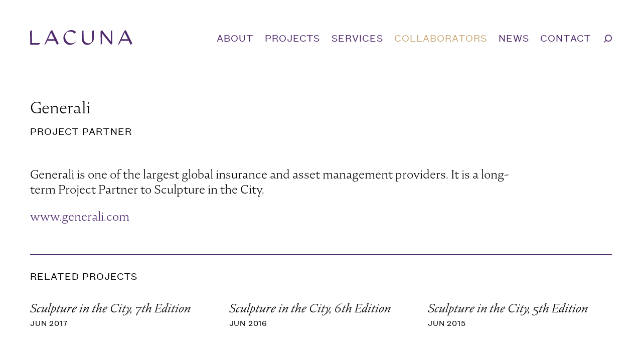

--- FILE ---
content_type: text/html; charset=UTF-8
request_url: https://lacuna-projects.com/collaborators/generali
body_size: 7770
content:
<!DOCTYPE html>
<html lang="en" id="collaborator">
<head>
    
    <!-- Meta Tags -->
    <meta charset="utf-8">
    <meta name="viewport"                content="width=device-width,initial-scale=1.0">
    <meta name="theme-color"             content="#502A6D">
    <meta name="msapplication-TileColor" content="#fff">
    <meta name="msapplication-config"    content="https://lacuna-projects.com/assets/favicon/browserconfig.xml">
    
    <!-- Preload the fonts -->
    <link rel="preload" href="https://lacuna-projects.com/assets/css/fonts/founders-grotesk-text-regular.woff2" as="font" type="font/woff2" crossorigin="anonymous">
    
    <!-- Manifest site -->
    <link rel="manifest" href="https://lacuna-projects.com/assets/favicon/site.webmanifest">

    <!-- Robots -->
    <meta name="robots" content="index, follow">
        
    <!-- Social Images -->
    <meta content="https://lacuna-projects.com/media/site/d1afafe4a8-1694424142/lacuna.jpg" itemprop="image">
    <meta content="https://lacuna-projects.com/media/site/d1afafe4a8-1694424142/lacuna.jpg" name="twitter:image">
    <meta content="https://lacuna-projects.com/media/site/d1afafe4a8-1694424142/lacuna.jpg" property="og:image">
    
    <!-- Titles -->
    <meta content="Generali - Lacuna" itemprop="name">
    <meta content="Generali - Lacuna" name="twitter:title">
    <meta content="Generali - Lacuna" property="og:title">
    <meta content="Lacuna" property="og:site_name">

    <!-- Descriptions -->
    <meta content="" name="description">
    <meta content="" itemprop="description">
    <meta content="" name="twitter:description">
    <meta content="" property="og:description">

    <!-- Twitter:extra -->
    <meta name="twitter:card"    content="summary_large_image">
    <meta name="twitter:site"    content="@manuelmoreale">

    <!-- Facebook:extra -->
    <meta property="og:url"  content="https://lacuna-projects.com">
    <meta property="og:type" content="website">

    <!-- Page Title -->
    <title>Generali - Lacuna</title>    
    <!-- Favicons Icons -->  
    <link rel="apple-touch-icon" href="https://lacuna-projects.com/assets/favicon/apple-touch-icon.png" sizes="180x180">
    <link rel="icon"             href="https://lacuna-projects.com/assets/favicon/favicon-32x32.png"    sizes="32x32" type="image/png">
    <link rel="icon"             href="https://lacuna-projects.com/assets/favicon/favicon-16x16.png"    sizes="16x16" type="image/png">
    <link rel="mask-icon"        href="https://lacuna-projects.com/assets/favicon/safari-pinned-tab.svg" color="#fff">
    <link rel="shortcut icon"    href="https://lacuna-projects.com/assets/favicon/favicon.ico">
    
    <!-- Stylesheet -->
    <link rel="stylesheet" href="https://use.typekit.net/wwi1kqc.css">
    <link href="https://lacuna-projects.com/assets/css/main.css?449ab5bf046c276d41cf7cdafc43ad8e" rel="stylesheet">
</head>
<body>

    <header class="header">
        <div class="inner inner-header">
            <a class="home-link" href="https://lacuna-projects.com">
                <svg class="header-logo" xmlns="http://www.w3.org/2000/svg" viewBox="0 0 251 37"><path fill-rule="evenodd" d="M234.9144.3195h-1.144l-3.215 2.773-14.905 32.616h1.01l3.216-2.773 3.122-6.829h18.753l4.595 9.602h1.103l3.215-2.773-15.75-32.616Zm-2.814 5.794 7.871 16.332h-15.284l7.413-16.332ZM200.2635.5573l-2.235 2.773.306 24.879-21.889-27.652h-1.041l-2.562 2.773.415 32.378h1.03l2.235-2.773-.309-25.108 22.089 27.881h.845l2.561-2.773-.415-32.378h-1.03Zm-45.0827 0-3.216 2.773.237 18.45c.029 2.251-.224 4.244-.759 5.906-.429 1.35-1.033 2.524-1.782 3.526-.363.192-.738.366-1.129.515-1.456.558-3.111.847-4.925.847-1.813 0-3.486-.289-4.977-.868-1.502-.578-2.801-1.455-3.877-2.612-1.076-1.156-1.919-2.602-2.508-4.295-.598-1.683-.912-3.665-.941-5.885l-.235-18.357h-1.02l-3.215 2.773.236 18.45c.031 2.406.377 4.533 1.05 6.329.661 1.797 1.588 3.304 2.736 4.491 1.159 1.188 2.562 2.096 4.157 2.706 1.615.619 3.412.929 5.339.929 1.937 0 3.716-.31 5.315-.929 1.22-.468 2.317-1.119 3.266-1.937l3.216-2.774c-.013.011-.027.021-.04.032.301-.258.589-.53.86-.82 1.129-1.208 2.006-2.736 2.611-4.554.605-1.837.886-3.985.856-6.38l-.235-18.316h-1.02Zm-6.298 31.975c.359-.138.704-.296 1.041-.465-.337.169-.682.327-1.041.465Zm2.338-1.231c.253-.174.497-.358.732-.552-.235.194-.479.378-.732.552Zm-.995.604c.238-.129.471-.265.697-.41-.226.145-.459.281-.697.41Zm1.231-1.92c.297-.258.58-.533.845-.829-.265.296-.548.571-.845.829Zm-38.7519-2.5223c-.365.371-.746.726-1.14 1.067.394-.341.775-.696 1.14-1.067l-2.391 2.062c-.778.572-1.597 1.093-2.457 1.552-1.893 1.022-4.185 1.538-6.781 1.538-2.102 0-4.096-.413-5.92-1.249-1.825-.826-3.426-1.972-4.784-3.407-1.348-1.435-2.431-3.129-3.197-5.028-.777-1.91-1.174-3.975-1.203-6.226-.027-2.158.317-4.223 1.045-6.133.673-1.792 1.63-3.384 2.819-4.752.53-.334 1.079-.642 1.657-.91 1.793-.836 3.776-1.259 5.909-1.259 1.391 0 2.671.144 3.808.412 1.126.269 2.182.64 3.146 1.105.964.454 1.847 1.002 2.638 1.611.708.537 1.385 1.115 2.021 1.703l3.216-2.773.711-.764c-.74-.661-1.49-1.291-2.249-1.858-.822-.61-1.736-1.157-2.721-1.611-.985-.465-2.081-.826-3.259-1.084-1.189-.269-2.561-.392-4.055-.392-2.298 0-4.446.444-6.372 1.331-1.411.655-2.685 1.485-3.813 2.472.027-.024.05-.052.078-.075l-3.216 2.773c-.449.387-.875.8-1.277 1.238-1.392 1.517-2.472 3.304-3.229 5.317-.757 2.013-1.131 4.192-1.102 6.463l.001.104c.03 2.302.459 4.491 1.268 6.504.809 2.013 1.934 3.789 3.365 5.276 1.421 1.487 3.136 2.684 5.074 3.562 1.938.867 4.077 1.311 6.334 1.311 1.411 0 2.739-.144 3.951-.433 1.212-.3 2.351-.692 3.385-1.188 1.024-.485 1.995-1.074 2.852-1.755.336-.257.664-.525.985-.802l3.216-2.773c-.321.277-.649.545-.985.802.796-.609 1.55-1.28 2.262-1.982l-.73-.682ZM94.7089 2.137c-.554.256-1.078.555-1.588.872.51-.318 1.034-.616 1.588-.872Zm-3.144 1.997c.363-.3.74-.582 1.132-.846-.391.264-.769.546-1.132.846ZM54.3074.3195l15.75 32.616-3.215 2.773h-1.103l-4.595-9.602h-18.753l-3.123 6.829-3.215 2.773h-1.01l14.904-32.616 3.216-2.773h1.144Zm-2.814 5.794-7.413 16.332h15.283l-7.87-16.332ZM4.639 32.0575l-.403-31.5H3.215L0 3.3305l.415 32.378H21.27l3.216-2.773-.012-.878H4.639Z"/></svg>
            </a>
            <nav class="header-menu">
                            <a class="header-menu-item" href="https://lacuna-projects.com/about">About</a>                            <a class="header-menu-item" href="https://lacuna-projects.com/projects">Projects</a>                            <a class="header-menu-item" href="https://lacuna-projects.com/services">Services</a>                            <a class="header-menu-item is-open" href="https://lacuna-projects.com/collaborators">Collaborators</a>                            <a class="header-menu-item" href="https://lacuna-projects.com/news">News</a>                            <a class="header-menu-item" href="https://lacuna-projects.com/contact">Contact</a>                        </nav>
            <button class="menu-button">
                <svg class="menu-icon" xmlns="http://www.w3.org/2000/svg" viewBox="0 0 16 16"><path fill-rule="evenodd" d="M0 2h16v2H0V2Zm0 10h16v2H0v-2Zm0-5h16v2H0V7Z"/></svg>
            </button>
            <button class="search-button">
                <svg class="search-icon" xmlns="http://www.w3.org/2000/svg" viewBox="0 0 16 16"><path fill-rule="nonzero" d="M9.06048026 0C12.8930645 0 16 3.13062328 16 6.9924278c0 3.8618045-3.1069355 6.9924278-6.93951974 6.9924278-1.6393713 0-3.14597329-.5727987-4.33343918-1.5306085L1.20691744 16 0 14.7838808l3.53457175-3.5610618c-.88702139-1.1745868-1.41361124-2.64052562-1.41361124-4.2303912C2.12096051 3.13062328 5.227896 0 9.06048026 0Zm0 1.71985223c-2.8899231 0-5.23268074 2.36061921-5.23268074 5.27257557 0 2.91195635 2.34275764 5.2725756 5.23268074 5.2725756 2.88992314 0 5.23268074-2.36061925 5.23268074-5.2725756 0-2.91195636-2.3427576-5.27257557-5.23268074-5.27257557Z"/></svg>
            </button>
        </div>
    </header>

    <div class="search-input">
    <div class="inner inner-search-input">
        <form class="search-form" action="https://lacuna-projects.com/search" method="get">
            <input class="search-field" type="search" placeholder="Search field" name="q" id="q">
            <input class="search-btn" value="search" type="submit">
        </form>
    </div>
</div>
<div class="conversation-link active">
     <div class="conversation-link unread"></div>
</div><div class="intro collaborator-intro">
    <div class="inner inner-intro inner-collaborator-intro">
        <h1 class="intro-text">Generali</h1>
        <h2 class="intro-category">project partner</h2>
    </div>
</div><div class="blocks">
    <div class="inner inner-blocks">
            <div class="block text-block editor" data-column="one" data-font="default">
<p>Generali is one of the largest global insurance and asset management providers. It is a long-term Project Partner to Sculpture in the City.</p><p><a href="https://www.generali.com" rel="noreferrer">www.generali.com</a></p></div>        </div>
</div><div class="related">
    <div class="inner inner-related">
        <h2 class="related-title">Related Projects</h2>
    </div>
    <div class="related-grid grid">
        <div class="inner inner-grid">
                    
<article class="related-thumb " data-template="project">
    <a class="related-image-holder" href="https://lacuna-projects.com/projects/sculpture-in-the-city-7th-edition">
        <img loading="lazy" class="related-thumb-image" src="https://lacuna-projects.com/media/pages/projects/sculpture-in-the-city-7th-edition/0a4761a6fa-1692882863/support-for-a-cloud-mhairi-vari-3-400x300-crop-q70.jpg" alt="">                    </a>
    <h2 class="related-thumb-title"><a href="https://lacuna-projects.com/projects/sculpture-in-the-city-7th-edition">Sculpture in the City, 7th Edition</a></h2>
        <div class="related-thumb-meta">Jun 2017</div>
</article>                    
<article class="related-thumb " data-template="project">
    <a class="related-image-holder" href="https://lacuna-projects.com/projects/sculpture-in-the-city-6th-edition">
        <img loading="lazy" class="related-thumb-image" src="https://lacuna-projects.com/media/pages/projects/sculpture-in-the-city-6th-edition/717495052b-1692883115/sunrise-east-ugo-rondinone-2-400x300-crop-q70.jpg" alt="">                    </a>
    <h2 class="related-thumb-title"><a href="https://lacuna-projects.com/projects/sculpture-in-the-city-6th-edition">Sculpture in the City, 6th Edition</a></h2>
        <div class="related-thumb-meta">Jun 2016</div>
</article>                    
<article class="related-thumb " data-template="project">
    <a class="related-image-holder" href="https://lacuna-projects.com/projects/sculpture-in-the-city-5th-edition">
        <img loading="lazy" class="related-thumb-image" src="https://lacuna-projects.com/media/pages/projects/sculpture-in-the-city-5th-edition/c9b12d73b2-1692884622/screenshot-2023-08-24-at-11.42.18-pm-400x300-crop-q70.png" alt="">                    </a>
    <h2 class="related-thumb-title"><a href="https://lacuna-projects.com/projects/sculpture-in-the-city-5th-edition">Sculpture in the City, 5th Edition</a></h2>
        <div class="related-thumb-meta">Jun 2015</div>
</article>                    
<article class="related-thumb " data-template="project">
    <a class="related-image-holder" href="https://lacuna-projects.com/projects/sculpture-in-the-city-4th-edition">
        <img loading="lazy" class="related-thumb-image" src="https://lacuna-projects.com/media/pages/projects/sculpture-in-the-city-4th-edition/f53e59056b-1692883737/screenshot-2023-08-24-at-11.28.21-pm-400x300-crop-q70.png" alt="">                    </a>
    <h2 class="related-thumb-title"><a href="https://lacuna-projects.com/projects/sculpture-in-the-city-4th-edition">Sculpture in the City, 4th Edition</a></h2>
        <div class="related-thumb-meta">Jun 2014</div>
</article>                    
<article class="related-thumb " data-template="project">
    <a class="related-image-holder" href="https://lacuna-projects.com/projects/sculpture-in-the-city-3rd-edition">
        <img loading="lazy" class="related-thumb-image" src="https://lacuna-projects.com/media/pages/projects/sculpture-in-the-city-3rd-edition/9a5e4dcfcb-1692883884/screenshot-2023-08-24-at-11.30.43-pm-400x300-crop-q70.png" alt="">                    </a>
    <h2 class="related-thumb-title"><a href="https://lacuna-projects.com/projects/sculpture-in-the-city-3rd-edition">Sculpture in the City, 3rd Edition</a></h2>
        <div class="related-thumb-meta">Jun 2013</div>
</article>                </div>
    </div>
</div>

    <div class="letter">
    <div class="inner inner-letter">
        <h2 class="letter-title">Stay in touch</h2>
        <p class="letter-text">Sign up to our newsletter to hear about the latest news, events and stories</p>
        <form action="https://lacuna-projects.us15.list-manage.com/subscribe/post?u=ef3d983628aa408bbb2906d1d&amp;id=18fe661219&amp;f_id=00a38de0f0" method="post" id="mc-embedded-subscribe-form" name="mc-embedded-subscribe-form" class="validate letter-form" target="_blank" novalidate>
            <input type="email" value="" name="EMAIL" class="required email letter-input" id="mce-EMAIL" required placeholder="Email Address">
            <input type="submit" value="Subscribe" name="subscribe" id="mc-embedded-subscribe" class="button letter-button">
            <div style="position: absolute; left: -5000px;" aria-hidden="true"><input type="text" name="b_ef3d983628aa408bbb2906d1d_18fe661219" tabindex="-1" value=""></div>
        </form>
    </div>
</div>    <footer class="footer">
    <div class="inner inner-footer">
        <svg class="footer-logo" xmlns="http://www.w3.org/2000/svg" viewBox="0 0 122 89"><path fill-rule="evenodd" d="M7.66255394 32.3573869 7.25550898.5626223H6.22576611L2.98018909 3.36225457l.41917544 32.68034883H24.448441l3.2455771-2.7996323-.0121305-.8855842H7.66255394ZM59.493125.32282712 56.2475479 3.1224594 41.2044063 36.0427382h1.0203081l3.2442291-2.7996323 3.1512289-6.8919209h18.9275905l4.6378865 9.6915532h1.1133084l3.245577-2.7996323L60.6468683.32282712H59.493125ZM50.3251786 22.6551851l7.4818098-16.48507593 7.9441158 16.48507593H50.3251786Zm66.2906414 5.0648138c-.369306.3747221-.753438.7319212-1.151048 1.076989.39761-.3450678.781742-.7022669 1.151048-1.076989l-2.412618 2.0811903c-.785785.5769103-1.612006 1.1039474-2.480009 1.5662844-1.911224 1.0311597-4.224102 1.5528052-6.844286 1.5528052-2.121486 0-4.133797-.4165076-5.9749344-1.2616542-1.8411372-.8330153-3.4571865-1.9895317-4.8279306-3.4385469-1.3613093-1.4490153-2.4544003-3.1568314-3.2267074-5.0749232-.7844376-1.9275273-1.1847434-4.0127614-1.2143957-6.2840086-.0283045-2.1782406.3194359-4.2621267 1.0540038-6.189654.6793068-1.80891019 1.6457016-3.41563223 2.8452712-4.79590351.5350889-.33832821 1.0903953-.649698 1.6726583-.91928224 1.810137-.84379865 3.811666-1.27108966 5.9641518-1.27108966 1.40444 0 2.695662.14557548 3.842666.41650764 1.13757.27093215 2.202356.64565424 3.17549 1.11473081.973134.4582932 1.86405 1.01094088 2.663314 1.62559293.713003.54186431 1.397701 1.12551418 2.039269 1.71994742l3.245577-2.79963228.718393-.77101091c-.748046-.66722098-1.504179-1.30209185-2.271095-1.87495835-.828916-.61599998-1.75218-1.16729973-2.745531-1.62559293-.993352-.46907657-2.101269-.8343632-3.290056-1.094512C107.349482.12535668 105.965259 0 104.457036 0c-2.319617 0-4.4869291.44750983-6.4305014 1.34387741-1.4246574.66182929-2.7104881 1.49888834-3.8494053 2.49500209.0283044-.02426258.0512176-.05256893.0781742-.07548359l-3.2442292 2.79828436c-.454219.39089714-.8841771.80740478-1.2898742 1.24952292-1.4044399 1.53258638-2.4948352 3.33475701-3.2590554 5.36742211-.7642201 2.0313172-1.1416128 4.2311246-1.1119605 6.5239385l.0013478.1037899c.0296523 2.3238161.4636539 4.5330589 1.2804394 6.565724.8154378 2.0313172 1.9516593 3.8240524 3.3951863 5.3242887 1.4340922 1.5015842 3.166055 2.7093215 5.1217577 3.5962537 1.9557028.8748008 4.114928 1.3223106 6.3914146 1.3223106 1.424657 0 2.764401-.1455755 3.988232-.4367264 1.22383-.3019344 2.372182-.6982232 3.416751-1.198302 1.033787-.4906433 2.01366-1.0837286 2.878967-1.7725163.338306-.2588009.669872-.529733.993352-.8087527l3.245577-2.7982844c-.32348.2790197-.655046.548604-.993352.8087527.803308-.614652 1.563484-1.2926564 2.283226-2.0016629l-.737263-.6874398ZM98.4524492 2.15667388c-.558002.25880086-1.0876996.5607352-1.6025711.88019252.5148715-.32080524 1.0445691-.62139166 1.6025711-.88019252ZM95.279655 4.17316395c.3666101-.30328226.7466984-.58769363 1.1429607-.85458202-.3949145.26688839-.7763506.55129976-1.1429607.85458202ZM28.6104083 52.988938l-3.245577 2.7996322.2385661 18.621531c.0296523 2.2725951-.2250878 4.2836935-.765568 5.9618554-.4326537 1.3614004-1.0432212 2.547571-1.7980065 3.5585119-.36661.1941006-.7453506.3693304-1.140265.5202975-1.4691358.5620832-3.1404462.8545821-4.9708007.8545821-1.8303545 0-3.5178389-.2924989-5.0233661-.8761488-1.514962-.5836499-2.82640158-1.4692341-3.91275335-2.6365338-1.08635178-1.1672997-1.93683313-2.6257505-2.53122659-4.3349145-.60382828-1.6983807-.92056857-3.7000436-.94887302-5.9402886L4.27531989 52.988938H3.24557702L0 55.7885702l.23856609 18.621531c.0310001 2.428954.38143616 4.5748445 1.05939515 6.3891464.66852417 1.812954 1.60257104 3.334757 2.76170569 4.5330589 1.1699173 1.1983019 2.58513983 2.1148883 4.19579786 2.7295404C9.88499245 88.6872823 11.699173 89 13.6440931 89c1.9543549 0 3.7496658-.3127177 5.3643673-.9381531 1.2319175-.4717724 2.3384868-1.1282101 3.2967946-1.9544857l3.245577-2.7996323c-.0134783.0107834-.0283044.0202188-.0404349.0323501.303262-.2601488.5943934-.5351247.8680031-.8276236 1.1389172-1.2198687 2.0230943-2.7618905 2.6350096-4.5964112.6105675-1.8547395.8949598-4.0221968.8639597-6.4403674l-.2372183-18.4867388h-1.0297429Zm-6.3563709 32.2746245c.3625666-.1388359.7103069-.2992385 1.0513082-.4704245-.3410013.171186-.6887416.3315886-1.0513082.4704245Zm2.3600521-1.2441312c.25474-.1752298.5013931-.359895.7386114-.5553436-.2372183.1954486-.4838714.3801138-.7386114.5553436Zm-1.0054819.6106083c.2412617-.1294005.4757843-.2668884.7049156-.4138118-.2291313.1469234-.4636539.2844113-.7049156.4138118Zm1.244048-1.9383107c.2992184-.2601488.5849586-.5378205.8518291-.8357111-.2668705.2978906-.5526107.5755623-.8518291.8357111ZM71.982666 52.988938l-2.2549212 2.7996322.3086533 25.1104236L47.9427525 52.988938h-1.0499603l-2.5851398 2.7996322.4178276 32.6803489h1.0405255l2.2549212-2.7996323-.3113489-25.342266 22.2931245 28.1418983h.853177l2.5851398-2.7996323-.4178276-32.6803488H71.982666Zm34.121015-.2397952h-1.153743l-3.245577 2.7996323-15.0431416 32.9202788h1.0189602l3.245577-2.7996323 3.1512289-6.891921h18.9275905l4.637886 9.6915533h1.111961L122 85.6694216l-15.896319-32.9202788Zm-2.83988 5.847282 7.944116 16.485076H95.7819917l7.4818093-16.485076Z"/></svg>

        <div class="footer-london"><p><br>Convene Level 4 <br>22 Bishopsgate<br>London EC2N 4BQ<br>United Kingdom</p><p><a href="tel:+442033932924" rel="noreferrer">+44 (0) 2033932924</a></p><p><a href="mailto:office@lacuna-projects.com" target="_blank" title="office@lacuna-projects.com" rel="noreferrer">office@lacuna-projects.com</a></p></div>
        <div class="footer-melbourn"></div>

        <div class="footer-socials">
            <div class="footer-socials-title">Follow</div>
            <div class="footer-icons">
                <a class="footer-icon-link" href="https://www.instagram.com/lacunaprojects/" target="_blank"><svg class="footer-icon" xmlns="http://www.w3.org/2000/svg" viewBox="0 0 24 24"><path fill-rule="nonzero" d="M6.6666667 0C2.9853333 0 0 2.9853333 0 6.6666667v10.6666666C0 21.0146667 2.9853333 24 6.6666667 24h10.6666666C21.0146667 24 24 21.0146667 24 17.3333333V6.6666667C24 2.9853333 21.0146667 0 17.3333333 0H6.6666667ZM20 2.6666667c.736 0 1.3333333.5973333 1.3333333 1.3333333 0 .736-.5973333 1.3333333-1.3333333 1.3333333-.736 0-1.3333333-.5973333-1.3333333-1.3333333 0-.736.5973333-1.3333333 1.3333333-1.3333333Zm-8 2.6666666c3.6813333 0 6.6666667 2.9853334 6.6666667 6.6666667 0 3.6813333-2.9853334 6.6666667-6.6666667 6.6666667-3.6813333 0-6.6666667-2.9853334-6.6666667-6.6666667 0-3.6813333 2.9853334-6.6666667 6.6666667-6.6666667ZM12 8c-2.209139 0-4 1.790861-4 4s1.790861 4 4 4 4-1.790861 4-4-1.790861-4-4-4Z"/></svg></a>
                <a class="footer-icon-link" href="https://www.linkedin.com/company/lacuna---creative-projects-consultancy/" target="_blank"><svg class="footer-icon" xmlns="http://www.w3.org/2000/svg" viewBox="0 0 24 24"><path fill-rule="nonzero" d="M21.3333333 0H2.6666667C1.1933333 0 0 1.1933333 0 2.6666667v18.6666666C0 22.8066667 1.1933333 24 2.6666667 24h18.6666666C22.8066667 24 24 22.8066667 24 21.3333333V2.6666667C24 1.1933333 22.8066667 0 21.3333333 0ZM8 18.6666667H4.636V9.3333333H8v9.3333334Zm-1.7413333-11.044c-1.028 0-1.7146667-.6853334-1.7146667-1.6 0-.9146667.6853333-1.6 1.828-1.6 1.028 0 1.7146667.6853333 1.7146667 1.6 0 .9146666-.6853334 1.6-1.828 1.6ZM20 18.6666667h-3.256v-5.1013334c0-1.4106666-.868-1.736-1.1933333-1.736-.3253334 0-1.4106667.2173334-1.4106667 1.736v5.1013334h-3.364V9.3333333h3.364V10.636c.4333333-.76 1.3013333-1.3026667 2.9293333-1.3026667 1.628 0 2.9306667 1.3026667 2.9306667 4.232v5.1013334Z"/></svg></a>
            </div>
        </div>

        <div class="footer-legals">
            <div class="footer-legal"><p>Design by <a href="https://patrickfry.co.uk" target="_blank">Patrick Fry Studio</a><br><br>By using this website you agree to our <a href="https://lacuna-projects.com/lacuna2023/cookie-policy">cookie policy</a> and <a href="https://lacuna-projects.com/lacuna2023/privacy-policy">privacy policy</a>.</p><p>All rights reserved © Lacuna, 2025</p><p>Registered Company No: 4683514<br>© Lacuna Projects 2025</p></div>
        </div>

    </div>
</footer>
    
    <script src="https://lacuna-projects.com/assets/js/site.js?0e8532a401c08218bb0eaa3621e08b16"></script>

</body>
</html>

--- FILE ---
content_type: text/css
request_url: https://lacuna-projects.com/assets/css/main.css?449ab5bf046c276d41cf7cdafc43ad8e
body_size: 5590
content:
*,::after,::before{box-sizing:border-box;padding:0;margin:0;background:0 0;text-decoration:none;outline:0;font-family:inherit;font-size:inherit;line-height:inherit;font-weight:inherit;color:inherit;-webkit-font-smoothing:antialiased;-moz-osx-font-smoothing:grayscale;font-feature-settings:"onum","kern","liga","clig","calt";transition-property:none;transition-duration:175ms;transition-timing-function:ease-out;transition-delay:0}a{transition-property:color}@font-face{font-family:"Founders";src:url(fonts/founders-grotesk-text-regular.woff2)format("woff2");font-weight:400;font-style:normal}:root{--c-bg:#fff;--c-bg-alt:#F5F5F3;--c-text:#000;--c-text-light:#ddd;--c-highlight:#C7A873;--c-newsletter:#000;--c-brand:#502A6D;--c-brand-dark:#381C42;--f-family:"nocturne-serif-lights" , serif;--f-size:24px;--f-height:30px;--f-weight:400;--f-scale-s:0.8;--f-scale-m:1.25;--f-scale-l:1.563;--f-scale-xl:1.953;--f-scale-xxl:2.441;--side-padding:1rem;--max-width:50rem;font-size:var(--f-height);font-family:var(--f-family);font-weight:var(--f-weight);background:var(--c-brand-dark);color:var(--c-text)}@media (min-width:700px){:root{--side-padding:2rem}}body{font-size:var(--f-size);line-height:var(--f-height);padding-top:5rem;background:var(--c-bg)}html{background:var(--c-brand-dark)}.editor p{max-width:70ch}.editor h1:not(:last-child),.editor h2:not(:last-child),.editor h3:not(:last-child),.editor p:not(:last-child),.footer-legals p:not(:last-child),.footer-london p:not(:last-child),.footer-melbourn p:not(:last-child),.office-contacts p:not(:last-child){margin-bottom:1em}.editor a{color:var(--c-brand)}.editor a:hover{color:var(--c-highlight)}.editor h1:not(:first-child),.editor h2:not(:first-child),.editor h3:not(:first-child){margin-top:2em}.editor h4+p,.editor h5+p,.editor h6+p{margin-top:1em}.editor h1{font-size:1.6rem;line-height:1.93rem}.editor h2{font-size:1.3rem;line-height:1.53rem}.editor h3{font-size:1.07rem;line-height:1.3rem}.editor h4,.editor h5,.editor h6{font-family:"Founders";font-weight:400}.editor h4{font-size:.73rem;line-height:.87rem;letter-spacing:.1em;text-transform:initial}.editor h5,.editor h6{letter-spacing:.05em}.editor h5{font-size:.67rem;line-height:.8rem;text-transform:initial}.editor h6{font-size:.53rem;line-height:.67rem}.editor ol,.editor ul{margin:1em 0;list-style-position:inside}.editor ol ::marker,.editor ul ::marker{color:var(--c-brand)}.editor ol p,.editor ul p{display:inline}.holder{position:relative}.image{display:block;width:100%;height:100%;position:absolute;top:0;right:0;bottom:0;left:0}.block,.home-about,.inner-collaborators,.inner-feed,.inner-filters,.inner-footer,.inner-grid,.inner-header,.inner-home-content,.inner-intro,.inner-latest,.inner-letter,.inner-list,.inner-offices,.inner-related,.inner-search-input,.inner-services-list,.inner-team,.latest-link-container,.page-text-content{max-width:var(--max-width);margin-right:auto;margin-left:auto}.flickity-enabled{position:relative}.flickity-enabled:focus{outline:0}.flickity-viewport{overflow:hidden;position:relative;height:100%}.flickity-slider{position:absolute;width:100%;height:100%}.flickity-enabled.is-draggable{user-select:none}.flickity-enabled.is-draggable .flickity-viewport{cursor:move;cursor:grab}.flickity-enabled.is-draggable .flickity-viewport.is-pointer-down{cursor:grabbing}.flickity-button{position:absolute;border:0;top:0;bottom:0;width:50%}.flickity-prev-next-button.previous{left:0;cursor:w-resize}.flickity-prev-next-button.next{right:0;cursor:e-resize}.flickity-prev-next-button .flickity-button-icon{position:absolute;left:20%;top:20%;width:60%;height:60%}.flickity-page-dots{padding:0;margin:0 0 0 auto;list-style:none;display:flex;float:right;transform:translateY(-.3rem)}.flickity-page-dots .dot{display:inline-block;width:6px;height:6px;margin:0 8px;background:var(--c-text);border-radius:9999px;cursor:pointer;transition-property:width,background}.flickity-page-dots .dot:hover{background:var(--c-highlight)}.flickity-page-dots .dot.is-selected{width:4rem}.header{position:fixed;top:0;right:0;left:0;padding:2rem var(--side-padding) .75rem;z-index:9999;background:#fff;transition-property:transform}.header.is-small{transform:translateY(-1.25rem)}.header-logo,.home-link{display:block}.header-logo{height:1rem;width:auto;fill:var(--c-brand);transition-property:height;grid-area:logo}.inner-header{display:grid;grid-template-columns:auto 1fr auto auto;justify-content:space-between;align-content:center;align-items:center;grid-template-areas:"logo . button search""menu menu menu menu"}@media (min-width:1180px){.inner-header{grid-template-columns:auto 1fr auto;grid-template-areas:"logo menu search"}}.header-menu{display:flex;flex-wrap:wrap;justify-self:start;grid-area:menu;border-top:1px solid var(--c-brand);border-bottom:1px solid var(--c-brand);width:100%;padding-top:.25rem;padding-bottom:.25rem;display:none;flex-direction:column;align-content:flex-end;margin-top:.5rem}@media (min-width:910px){.header-menu{flex-direction:row}}.header-menu.is-visible{display:flex}@media (min-width:1180px){.header-menu{display:flex;padding-top:0;padding-bottom:0;border-top:unset;border-bottom:unset;justify-self:end;width:auto;margin-top:0}}.header-menu-item{font-size:.67rem;line-height:.8rem;font-family:"Founders";font-weight:400;letter-spacing:.05em;text-transform:uppercase;color:var(--c-brand);text-align:right}.header-menu-item:not(:last-child){margin-bottom:.15rem}@media (min-width:910px){.header-menu-item:not(:last-child){margin-bottom:0;margin-right:.75rem}}.footer-legals a:hover,.footer-london a:hover,.footer-melbourn a:hover,.header-menu-item.is-open,.header-menu-item:hover{color:var(--c-highlight)}.menu-button,.search-button{display:inline-flex;align-content:center;border:0;width:1rem;height:1rem;margin-left:.35rem;cursor:pointer}.menu-button:hover .menu-icon,.menu-button:hover .search-icon,.search-button:hover .menu-icon,.search-button:hover .search-icon{fill:var(--c-highlight)}.search-button{padding-top:3px;grid-area:search}.menu-button{padding-top:4px;grid-area:button}@media (min-width:1180px){.menu-button{display:none}}.menu-icon,.search-icon{fill:var(--c-brand);transition-property:fill;width:16px;height:16px;margin:auto 0 auto auto}.letter{border-top:1px solid var(--c-newsletter);padding:1.5rem var(--side-padding) 2rem;color:var(--c-newsletter)}.letter-title{font-family:"Founders";font-weight:400;letter-spacing:.05em;text-transform:uppercase;margin-bottom:.25em}.letter-text,.letter-title{font-size:.67rem;line-height:.8rem}.letter-form{display:grid;grid-template-columns:1fr;grid-template-rows:1.5rem 1.5rem;grid-template-areas:"input""button";margin-top:.5rem}@media (min-width:650px){.letter-form{grid-template-columns:repeat(5,1fr);grid-template-rows:auto;grid-template-areas:"input input input button button"}}@media (min-width:900px){.letter-form{grid-template-areas:"input input input button ."}}.letter-input{font-size:.67rem;line-height:.8rem;border:1px solid currentColor;padding:.25rem .35rem;grid-area:input;width:100%;appearance:none;border-radius:0}@media (max-width:649px){.letter-input{border-bottom:none}}@media (min-width:650px){.letter-input{border-right:none}}.letter-button{font-size:.47rem;line-height:.6rem;font-family:"Founders";font-weight:400;letter-spacing:.1em;text-transform:uppercase;grid-area:button;border:1px solid var(--c-newsletter);cursor:pointer;transition-property:background,color;appearance:none;border-radius:0}.letter-button:hover{background:var(--c-newsletter);color:#fff}::placeholder{opacity:1}.footer{font-size:.47rem;line-height:.6rem;font-family:"Founders";font-weight:400;letter-spacing:.1em;background:var(--c-brand-dark);padding:2rem var(--side-padding);color:#fff}@media (max-width:649px){.footer br{display:none}}.inner-footer{display:grid;grid-template-areas:"logo socials""london london""melbourn melbourn""legals legals";grid-gap:1rem;grid-template-columns:1fr 1fr}@media (min-width:400px){.inner-footer{grid-template-columns:1fr 2fr;grid-template-areas:"logo london"". melbourn""socials legals"}}@media (min-width:650px){.inner-footer{grid-column-gap:2rem}}@media (min-width:750px){.inner-footer{grid-template-columns:1fr 1fr}}@media (min-width:950px){.inner-footer{grid-template-columns:auto auto auto;grid-template-areas:"logo london socials"". melbourn legals"}}@media (min-width:1500px){.inner-footer{grid-template-columns:1fr 2fr 2fr 1fr 2fr;grid-template-areas:"logo london melbourn socials legals"}}.footer-logo{fill:#fff;grid-area:logo;height:2rem}@media (min-width:500px){.footer-logo{height:2.75rem}}@media (min-width:1500px){.footer-logo{align-self:end}}.footer-london{grid-area:london}.footer-melbourn{grid-area:melbourn}.footer-link{transition-property:color}.footer-link:hover,.news-thumb-title a:hover{color:var(--c-highlight)}.footer-socials{grid-area:socials;align-self:end}@media (min-width:950px){.footer-socials{align-self:start}}@media (min-width:1500px){.footer-socials{align-self:end}}.footer-icons{display:grid;grid-template-columns:repeat(3,.75rem);grid-gap:.5rem;align-content:end;align-items:end}.footer-icon{fill:#fff;width:100%;height:100%;transition-property:fill}.footer-icon:hover{fill:var(--c-highlight)}.footer-icon-link{display:block;width:.75rem;height:.75rem}.footer-legals{grid-area:legals}@media (max-width:949px){.footer-legals{padding-top:1rem;border-top:1px solid currentColor}}.footer-socials-title{text-transform:uppercase;margin-bottom:1em}.slider-footer{padding:0 var(--side-padding)}.inner-slider-footer{display:grid;margin:0 auto;max-width:var(--max-width);grid-template-columns:1fr;grid-template-areas:"bullets""caption"}@media (min-width:800px){.inner-slider-footer{grid-template-columns:1fr auto;grid-template-areas:"caption bullets"}}.slider-content{position:relative}.slider-next,.slider-prev{appearance:none;outline:0;position:absolute;top:0;bottom:0;width:50%;border:0;transition-property:background-position}.slider-next{right:0;cursor:e-resize}.slider-prev{left:0;cursor:w-resize}.slides{position:relative}.slide{height:70vh;opacity:0;transition-property:opacity;position:absolute;top:0;right:0;bottom:0;left:0;pointer-events:none}.slide.is-active{opacity:1;position:static}.slide-image{display:block;width:100%;height:100%;object-fit:cover;object-position:center center}.slide-caption{display:none}.slider-caption-holder{grid-area:caption;position:relative}.slider-caption{position:absolute}.slider-caption,.slider-caption-spacer{font-size:.53rem;line-height:.67rem;font-family:"Founders";font-weight:400;letter-spacing:.05em;padding:.5rem 0;top:0;left:0;right:0}@media (min-width:800px){.slider-caption,.slider-caption-spacer{padding:.5rem var(--side-padding) .5rem 0}}.slider-caption-spacer{opacity:0;pointer-events:none;position:static}.slider-bullets{grid-area:bullets;padding:.5rem 0;display:flex;align-self:start}@media (min-width:800px){.slider-bullets{padding:.5rem 0 .5rem var(--side-padding)}}.slider-bullet{border:0;margin:0 0 0 .3rem;padding:.25rem;cursor:pointer}.slider-bullet:first-child{margin-left:0;padding-left:0}.slider-bullet.is-active .slider-bullet-bg{width:4rem}.slider-bullet:hover .slider-bullet-bg{background:var(--c-highlight)}.slider-bullet-bg{background:var(--c-text);border-radius:9999px;width:6px;height:6px;display:block;transition-property:width,background}.testimonials{background:var(--c-highlight);padding:1.5rem var(--side-padding)}.inner-testimonials{position:relative}.testimonials-button-next,.testimonials-button-prev{position:absolute;top:50%;width:2rem;height:2rem;border:0;padding:.5rem;transform:translateY(-50%);cursor:pointer}.testimonials-button-next svg,.testimonials-button-prev svg{transition-property:fill}.testimonials-button-next:hover svg,.testimonials-button-prev:hover svg{fill:#fff}.testimonials-button-next{right:0;transform:translateY(-50%) rotate(180deg)}@media (max-width:999px){.testimonials-button-prev{left:-1rem}.testimonials-button-next{right:-1rem}}.testimonials-title{font-size:.67rem;line-height:.8rem;font-family:"Founders";font-weight:400;text-transform:uppercase;letter-spacing:.05em;margin:0 auto;max-width:var(--max-width);display:block}.testimonials-slides{display:grid;align-content:center;justify-content:center;align-items:center;grid-template-areas:"slide";padding:1.5rem 1rem}@media (min-width:1000px){.testimonials-slides{padding:1.5rem 3rem}}.testimonial-slide{text-align:center;grid-area:slide;transition-property:opacity;opacity:0}.testimonial-slide.is-active{opacity:1}.testimonial-content{font-size:1.07rem;line-height:1.3rem;font-style:italic;max-width:40ch;display:block;margin:0 auto}.testimonial-author{font-size:.67rem;line-height:.8rem;font-family:"Founders";font-weight:400;letter-spacing:.05em;margin-top:.75rem;text-transform:unset}.intro{padding:1.5rem var(--side-padding)}.intro-text{font-size:1.07rem;line-height:1.3rem;max-width:70ch}.inner-grid{display:grid;grid-template-columns:1fr;align-items:start;align-content:start;grid-gap:2rem 1rem}@media (min-width:650px){.inner-grid{grid-template-columns:repeat(2,1fr)}}@media (min-width:1000px){.inner-grid{grid-template-columns:repeat(3,1fr)}}.related{padding:0 var(--side-padding);margin:var(--side-padding)0}.block-related{padding:0}.inner-related{border-top:1px solid var(--c-brand)}.related-title{font-size:.67rem;line-height:.8rem;font-family:"Founders";font-weight:400;text-transform:uppercase;letter-spacing:.05em;margin:1rem 0 .75rem}.related-thumb-image{aspect-ratio:4/3;object-fit:cover}.is-logo .related-thumb-image{object-fit:contain;padding:10%}.filters{padding:0 var(--side-padding) 1rem}.filters[data-style=list]{padding-bottom:0}.inner-filters{font-size:.67rem;line-height:.8rem;font-family:"Founders";font-weight:400;text-transform:uppercase;letter-spacing:.05em;border-bottom:1px solid var(--c-brand);display:grid;grid-template-columns:1fr auto;justify-content:space-between;padding-bottom:.5rem}.filters-views{display:flex}@media (min-width:750px){.filters-types{display:grid;grid-template-columns:auto 1fr;flex-direction:column}}.filters-title{margin-right:.5rem}.collaborator-figure:hover::after,.filters-type,.filters-view,.news-image-holder:hover::after,.project-thumb-image-holder:hover::after,.related-image-holder:hover::after{opacity:.5}.filters-type{text-transform:initial;display:inline-block}.filters-type:not(:last-child){margin-right:.5rem}.filters-view{margin-left:.5rem;text-transform:capitalize}.filters-type.is-active,.filters-view.is-active{opacity:1}.filters-type,.filters-view{transition-property:opacity,color}.filters-type:hover,.filters-view:hover{color:var(--c-brand);opacity:1}.news-image-holder{display:block;position:relative}.collaborator-figure::after,.news-image-holder::after,.project-thumb-image-holder::after,.related-image-holder::after{content:"";top:0;right:0;bottom:0;left:0;position:absolute;background:var(--c-brand);pointer-events:none;opacity:0;transition-property:opacity}.news-thumb-placeholder{font-size:1.07rem;line-height:1.3rem;font-style:italic;aspect-ratio:4/3;width:100%;height:100%;background:var(--c-bg-alt);padding:1rem}.news-thumb-image{display:block;width:100%;height:auto}.news-thumb-title{margin:.5rem 0 0;font-weight:400}.news-thumb-meta{font-size:.53rem;line-height:.67rem;font-family:"Founders";font-weight:400;letter-spacing:.05em;text-transform:capitalize;margin-top:.15rem;display:flex}.news-thumb-date:last-child:not(:first-child)::before{content:"|";white-space:pre;margin:0 .5rem}.news-thumb-category:hover,.related-thumb-title a:hover{color:var(--c-highlight)}.news-thumb-excerpt{font-size:.67rem;line-height:.8rem;margin-top:1rem}.project-thumb-image-holder{display:block;position:relative}.project-thumb-placeholder{font-size:1.07rem;line-height:1.3rem;font-style:italic;aspect-ratio:4/3;width:100%;height:100%;background:var(--c-bg-alt);padding:1rem;text-transform:capitalize}.project-thumb-image{display:block;width:100%;height:auto}.project-thumb-title{margin-top:.5rem}.project-thumb-title-content:not(:first-child){font-style:italic}.project-thumb-author{display:block;font-style:normal}.project-thumb-date{font-size:.53rem;line-height:.67rem;font-family:"Founders";font-weight:400;letter-spacing:.05em;text-transform:capitalize}.collaborator-figure,.related-image-holder{display:block;position:relative}.related-thumb-placeholder{font-size:1.07rem;line-height:1.3rem;font-style:italic;aspect-ratio:4/3;width:100%;height:100%;background:var(--c-bg-alt);padding:1rem}.related-thumb-image{display:block;width:100%;height:auto}.related-thumb-title{margin:.5rem 0 0;font-weight:400;font-style:italic}.related-thumb-subtitle{font-weight:400}.related-thumb-meta{font-size:.53rem;line-height:.67rem;font-family:"Founders";font-weight:400;letter-spacing:.05em;text-transform:uppercase;margin-top:.15rem}#home body{padding-top:0}#home .header:not(.is-small){padding-bottom:5rem;background:linear-gradient(to bottom,#502a6d,rgba(56,28,66,0))}#home .header:not(.is-small) .header-logo,#home .header:not(.is-small) .menu-icon,#home .header:not(.is-small) .search-icon{fill:#fff}#home .header:not(.is-small) .header-menu-item{color:#fff}#home .header:not(.is-small) .header-menu{border-top-color:#fff;border-bottom-color:#fff}.latest{background:var(--c-bg-alt);padding:1.5rem var(--side-padding)}.latest-link,.latest-title{font-size:.67rem;line-height:.8rem;font-family:"Founders";font-weight:400;text-transform:uppercase;letter-spacing:.05em}.latest-title{margin-bottom:1.5rem}.latest-link{margin-top:2rem;display:inline-block}.feed-link:hover,.home-about-link:hover,.latest-link:hover{color:var(--c-highlight)}.feed{padding:1.5rem var(--side-padding)}.feed-link,.feed-title{font-size:.67rem;line-height:.8rem;font-family:"Founders";font-weight:400;text-transform:uppercase;letter-spacing:.05em}.feed-title{margin-bottom:1rem}.feed-link{margin-top:1rem;display:inline-block}.feed-gallery{display:grid;grid-template-columns:1fr;grid-gap:1rem}@media (min-width:650px){.feed-gallery{grid-template-columns:repeat(4,1fr)}}@media (min-width:1000px){.feed-gallery{grid-gap:2rem}}.feed-post-link{aspect-ratio:1;display:block}.feed-post-image,.feed-post-video{display:block;width:100%;height:100%;object-fit:cover;object-position:center}.home-content{padding:0 var(--side-padding)}.inner-home-content{display:grid;grid-template-columns:1fr;grid-gap:.5rem 1.5rem}@media (min-width:1000px){.inner-home-content{grid-template-columns:1fr 1fr}}.home-about{border-bottom:1px solid var(--c-text);margin:2rem auto 3rem;padding:0 0 1rem}.home-about-link{font-size:.67rem;line-height:.8rem;font-family:"Founders";font-weight:400;text-transform:uppercase;letter-spacing:.05em}#projects .grid{padding:0 var(--side-padding) 3rem;grid-gap:1rem}#projects .intro{padding-top:0}#newspaper .grid,.list{padding:0 var(--side-padding) 3rem}.list-item{position:relative;border-bottom:1px solid var(--c-text-light);padding:.25rem 0}.list-item:hover{color:var(--c-brand)}.list-item,.list-item:hover .list-item-image{display:block}.list-item-title{font-size:1.07rem;line-height:1.3rem}.list-item-subtitle{font-style:italic}.list-item-subtitle,.list-item-year{font-size:1.07rem;line-height:1.3rem;margin-left:.5rem}.list-item-image{position:absolute;top:0;right:0;display:none;pointer-events:none;z-index:100}.project-intro{padding-top:0;padding-bottom:0}.project-title{font-size:1.3rem;line-height:1.53rem}.project-title-italic{font-style:italic}.project-subtitle{font-size:1.3rem;line-height:1.53rem}.project-meta{font-size:.67rem;line-height:.8rem;font-family:"Founders";font-weight:400;letter-spacing:.05em;margin-top:.75rem;text-transform:initial}#newspaper .grid{grid-gap:1rem}#newspaper .feed{border-top:1px solid var(--c-text)}.news-intro{padding-bottom:0}.divider{display:inline-block;margin:0 .5rem}.blocks{padding:0 var(--side-padding)}.block{padding:0;margin:var(--side-padding) auto}#about .block:first-child,#service .block:first-child{margin-top:0}.text-block[data-column=two]{display:grid}@media (min-width:1000px){.text-block[data-column=two]{grid-template-columns:1fr 1fr;grid-gap:var(--side-padding)}}.text-block[data-font=large]{font-size:1.07rem;line-height:1.3rem}.text-image-block{display:grid;grid-gap:var(--side-padding);grid-template-columns:1fr;grid-template-areas:"text""image"}@media (min-width:1000px){.text-image-block{grid-template-columns:1fr 1fr;grid-template-areas:"text image"}.text-image-block[data-layout=imagetext]{grid-template-areas:"image text"}}.text-image-block-text{grid-area:text}.text-image-block-text[data-font=large]{font-size:1.07rem;line-height:1.3rem}.text-image-block-figure{grid-area:image}.text-image-block-img{display:block;width:100%;height:auto}.image-block-img[data-orientation=portrait],.text-image-block-img[data-orientation=portrait]{max-height:80vh;object-fit:contain;object-position:left center}.text-image-block-caption{font-size:.53rem;line-height:.67rem;font-family:"Founders";font-weight:400;letter-spacing:.05em;padding:.5rem 0 0}.image-block-img{display:block;width:100%;height:auto;margin:0 auto 0 0}.image-block-img[data-size="100%"]{max-width:1500px}.image-block-img[data-size="75%"]{max-width:100%}@media (min-width:870px){.image-block-img[data-size="75%"]{max-width:75%}}.image-block-img[data-size="50%"]{max-width:100%}@media (min-width:870px){.image-block-img[data-size="50%"]{max-width:50%}}.image-block-img[data-size="25%"]{max-width:100%}@media (min-width:550px){.image-block-img[data-size="25%"]{max-width:375px}}.image-block-img[data-size="10%"]{max-width:150px}.image-block-caption{font-size:.47rem;line-height:.6rem;font-family:"Founders";font-weight:400;letter-spacing:.1em;padding:.25rem 0 0}.gallery-block.is-grid .gallery-block-images{display:grid;grid-gap:1rem}.gallery-block-figure{width:100%}.gallery-block-image-holder{width:100%;padding-bottom:66%;position:relative}.gallery-block-image{position:absolute;top:0;right:0;bottom:0;left:0;display:block;width:100%;height:100%;object-fit:contain;object-position:center center}.gallery-block-caption,.gallery-block-image-caption{font-size:.47rem;line-height:.6rem;font-family:"Founders";font-weight:400;letter-spacing:.1em;padding:.25rem 0 0}.gallery-block.is-slideshow{display:block}.quote-block{text-align:center;background:var(--c-highlight);padding:3rem 0;position:relative}.quote-block::after{content:"";position:absolute;left:50%;top:0;right:0;bottom:0;background:var(--c-highlight);width:100vw;transform:translateX(-50%);z-index:0}.quote-block-text{font-size:1.07rem;line-height:1.3rem;font-style:italic;max-width:40ch;display:block;margin:0 auto;z-index:10;position:relative}.quote-block-cite{font-size:.67rem;line-height:.8rem;font-family:"Founders";font-weight:400;letter-spacing:.05em;margin-top:.75rem;text-transform:unset;z-index:10;position:relative}.video-block-holder{position:relative;padding-bottom:56.25%;height:0;overflow:hidden;max-width:100%}.video-block-holder embed,.video-block-holder iframe,.video-block-holder object{position:absolute;top:0;left:0;width:100%;height:100%;border:0}.block-video-caption{font-size:.53rem;line-height:.67rem;font-family:"Founders";font-weight:400;letter-spacing:.05em;padding:.5rem 0 0}#about .intro,#collaborators .intro,#contact .intro,#service .intro,#services .intro{padding-top:0}.team{padding:var(--side-padding);margin-bottom:var(--side-padding)}.team-title{font-size:.67rem;line-height:.8rem;font-family:"Founders";font-weight:400;text-transform:uppercase;letter-spacing:.05em;margin:1.5rem 0}.team-grid{display:grid;grid-template-columns:1fr;align-items:start;align-content:start;grid-gap:2rem 1rem}@media (min-width:650px){.team-grid{grid-template-columns:repeat(2,1fr)}}.member-image{display:block;width:50%}.member-name{margin-top:.75rem}.member-bio,.member-role{font-size:.67rem;line-height:.8rem}.member-role{font-family:"Founders";font-weight:400;text-transform:uppercase;letter-spacing:.05em;margin-top:.25rem}.member-bio{margin-top:.75rem}.collaborators{padding:0 var(--side-padding);min-height:50vh}.inner-collaborators{border-top:1px solid var(--c-brand)}.collaborators-section{list-style:none;border-bottom:1px solid var(--c-brand)}.collaborators-title{font-size:.67rem;line-height:.8rem;font-family:"Founders";font-weight:400;text-transform:uppercase;letter-spacing:.05em;display:inline-block;padding:.5rem 0;cursor:pointer;transition-property:color}.collaborators-title::after{content:" +"}.collaborators-title::-webkit-details-marker{display:none}.collaborators-title:hover{color:var(--c-highlight)}.collaborators-section[open] .collaborators-title{color:var(--c-brand)}.collaborators-section[open] .collaborators-title::after{content:" –"}.collaborators-grid{display:grid;grid-template-columns:1fr;grid-gap:1rem;padding:var(--side-padding)0}@media (min-width:400px){.collaborators-grid{grid-template-columns:repeat(2,1fr)}}@media (min-width:650px){.collaborators-grid{grid-template-columns:repeat(3,1fr)}}@media (min-width:950px){.collaborators-grid{grid-template-columns:repeat(4,1fr)}}.collaborator-grid-item{display:flex;position:relative;width:100%;height:100%;aspect-ratio:1/1;justify-content:center;align-items:center;text-align:center;flex-wrap:wrap}.collaborator-grid-item-with-image{align-items:flex-start;justify-content:flex-start;align-content:flex-start;aspect-ratio:initial}.collaborator-grid-item-with-logo{aspect-ratio:initial}.collaborator-grid-item-with-logo .collaborator-figure{position:relative;padding-bottom:100%;width:100%}@media (min-width:400px){.collaborator-name{font-size:.9rem;line-height:1.27rem}}.collaborator-image,.collaborator-logo{display:block;width:100%;object-fit:contain}.collaborator-logo{height:100%;margin:auto;max-width:5rem;max-height:5rem;position:absolute;top:0;right:0;bottom:0;left:0}.collaborator-image{height:auto}.collaborator-title{font-size:.53rem;line-height:.67rem;font-family:"Founders";font-weight:400;letter-spacing:.05em;text-align:left;margin-top:.25rem}.collaborator-intro{padding-bottom:0}.intro-category{font-size:.67rem;line-height:.8rem;font-family:"Founders";font-weight:400;text-transform:uppercase;letter-spacing:.05em;margin-top:.5rem}.offices{padding:0 var(--side-padding)}.inner-offices{display:flex;flex-wrap:wrap;width:100%;min-height:50vh;align-content:flex-start}.office{font-size:.67rem;line-height:.8rem;font-family:"Founders";font-weight:400;letter-spacing:.05em;margin-right:var(--side-padding);margin-bottom:var(--side-padding);text-transform:unset}.office-location{margin-bottom:1em}.services-list{padding:0 var(--side-padding) var(--side-padding)}.services-list-item{position:relative;display:block;overflow:hidden}.services-list-item:not(:last-child){margin-bottom:1rem}.services-list-item::after{content:"";position:absolute;top:0;right:0;bottom:0;left:0;background:rgba(80,42,109,.5);transition-property:background,backdrop-filter}.services-list-item:hover::after{background:rgba(80,42,109,.75);backdrop-filter:blur(2px)}.services-list-item:hover .services-list-image{transform:scale(1)}.services-list-image{display:block;width:100%;transition-property:filter}.services-list-title{position:absolute;z-index:1;top:0;right:0;bottom:0;left:0;display:flex;justify-content:center;align-items:center;color:var(--c-bg);text-align:center;font-size:1.3rem;line-height:1.53rem}@media (min-width:800px){.services-list-title{font-size:1.6rem;line-height:1.93rem}}#service .intro-text{max-width:100%}#service .slider{padding:0 var(--side-padding)}#service .inner-slider{margin:0 auto;max-width:var(--max-width)}#service .slider-footer{padding-left:0;padding-right:0}#service .slide{height:auto}#service .slide-image{width:100%;height:100%;aspect-ratio:16/9;object-fit:cover;object-position:center center;background:var(--c-bg-alt)}#service .filters-types{flex-wrap:wrap;flex-direction:row}#service .filters-title{flex:1 1 100%}@media (min-width:1180px){#service .filters-title{flex:0 1 auto}}#service .inner-filters{border-bottom:none}#service .filters-types{justify-items:center;grid-template-columns:1fr}#service .filters-links{width:100%;text-align:center}#service .filters-type{padding:.25rem .5rem;margin-right:0;position:relative}#service .filters-type.is-active::after{content:"";position:absolute;bottom:-.1rem;left:1.5rem;right:1.5rem;height:1px;background:#000;max-width:2rem;margin:0 auto}.search-input{position:fixed;top:0;right:0;bottom:0;left:0;background:rgba(56,28,66,.95);z-index:9999;padding:6rem var(--side-padding);opacity:0;pointer-events:none;transition-property:opacity}.search-input.is-visible{opacity:1;pointer-events:all}.search-form{display:grid;grid-template-columns:1fr;grid-template-rows:auto auto;grid-template-areas:"input""button";color:#fff}@media (min-width:650px){.search-form{grid-template-columns:repeat(5,1fr);grid-template-rows:auto;grid-template-areas:"input input input button button"}}@media (min-width:900px){.search-form{grid-template-areas:"input input input button ."}}.search-field{font-size:1.07rem;line-height:1.3rem;border:1px solid #fff;padding:.25rem 1rem;grid-area:input;width:100%;appearance:none;border-radius:0}@media (max-width:649px){.search-field{border-bottom:none}}@media (min-width:650px){.search-field{border-right:none}}.search-btn{font-size:.67rem;line-height:.8rem;font-family:"Founders";font-weight:400;letter-spacing:.05em;text-transform:uppercase;grid-area:button;border:1px solid #fff;cursor:pointer;transition-property:background,color;appearance:none;border-radius:0}@media (max-width:649px){.search-btn{padding:.5rem 0}}.search-btn:hover{background:#fff;color:var(--c-brand)}.search-field:focus::placeholder{opacity:.5}.page-text-container{padding:0 var(--side-padding);margin:0 0 var(--side-padding)}

--- FILE ---
content_type: application/javascript
request_url: https://lacuna-projects.com/assets/js/site.js?0e8532a401c08218bb0eaa3621e08b16
body_size: 1219
content:
!function(){"use strict";window.Site={liftoff:function(){Site.Search.showInput(),Site.Search.hideInput(),Site.Menu.showHide(),Site.Header.resizeOnScroll()},onClickRemoveCookieBanner:function(){Site.cookieBannerButton&&Site.cookieBannerButton.addEventListener("click",(function(){"displayed"!==localStorage.banner&&(localStorage.banner="displayed"),document.querySelector(".gocciola").remove()}))},onLoadDisplayCookieBanner:function(){"displayed"!==localStorage.banner&&(Site.banner=document.createElement("div"),Site.banner.classList.add("gocciola"),Site.bannerText=document.createElement("div"),Site.bannerText.classList.add("gocciola-text"),Site.bannerButton=document.createElement("div"),Site.bannerButton.classList.add("gocciola-button"),Site.bannerTextContent=document.createElement("p"),Site.bannerButtonContent=document.createElement("button"),Site.bannerTextContent.innerHTML="We use cookies",Site.bannerButtonContent.innerHTML="Ok",Site.bannerText.appendChild(Site.bannerLeftContent),Site.bannerButton.appendChild(Site.bannerRightContent),Site.banner.appendChild(Site.bannerText),Site.banner.appendChild(Site.bannerButton),document.body.appendChild(Site.banner))},Testimonials:{allTestimonials:document.querySelectorAll(".testimonial-slide"),activeTestimonial:document.querySelector(".testimonial-slide.is-active"),prevTestimonialBtn:document.querySelector(".testimonials-button-prev"),nextTestimonialBtn:document.querySelector(".testimonials-button-next"),init:function(){Site.Testimonials.moveForward(),Site.Testimonials.moveBackwards()},findNext:function(){var e;return null!==(e=Site.Testimonials.activeTestimonial.nextElementSibling)&&void 0!==e?e:Site.Testimonials.activeTestimonial.parentElement.firstElementChild},findPrev:function(){var e;return null!==(e=Site.Testimonials.activeTestimonial.previousElementSibling)&&void 0!==e?e:Site.Testimonials.activeTestimonial.parentElement.lastElementChild},moveForward:function(){Site.Testimonials.nextTestimonialBtn.addEventListener("click",(function(){Site.Testimonials.swapClasses(Site.Testimonials.findNext())}))},moveBackwards:function(){Site.Testimonials.prevTestimonialBtn.addEventListener("click",(function(){Site.Testimonials.swapClasses(Site.Testimonials.findPrev())}))},swapClasses:function(e){Site.Testimonials.activeTestimonial.classList.remove("is-active"),e.classList.add("is-active"),Site.Testimonials.activeTestimonial=e}},Slider:{allSlides:document.querySelectorAll(".slide"),allBullets:document.querySelectorAll(".slider-bullet"),allCaption:document.querySelectorAll(".slide-caption"),activeSlide:document.querySelector(".slide.is-active"),activeBullet:document.querySelector(".slider-bullet.is-active"),sliderCaption:document.querySelector(".slider-caption"),sliderCaptionSpacer:document.querySelector(".slider-caption-spacer"),sliderNext:document.querySelector(".slider-next"),sliderPrev:document.querySelector(".slider-prev"),sliderInterval:null,init:function(){Site.Slider.allBullets.forEach((function(e){e.addEventListener("click",(function(){Site.Slider.goToSlide(e)}))})),Site.Slider.setCaptionHeight(),Site.Slider.sliderNext.addEventListener("click",Site.Slider.moveForward),Site.Slider.sliderPrev.addEventListener("click",Site.Slider.moveBackwards),Site.Slider.sliderInterval=setInterval(Site.Slider.moveForward,5e3)},setCaptionHeight:function(){var e=0,t="";Site.Slider.allCaption.forEach((function(i){var n=Math.abs(i.innerHTML.length),l=i.innerHTML;n>e&&(e=n,t=l)})),Site.Slider.sliderCaptionSpacer.innerHTML=t},findNext:function(){var e;return null!==(e=Site.Slider.activeBullet.nextElementSibling)&&void 0!==e?e:Site.Slider.activeBullet.parentElement.firstElementChild},findPrev:function(){var e;return null!==(e=Site.Slider.activeBullet.previousElementSibling)&&void 0!==e?e:Site.Slider.activeBullet.parentElement.lastElementChild},findSlide:function(e){return document.getElementById(e)},goToSlide:function(e){var t=e.value;Site.Slider.swapSlideClasses(Site.Slider.findSlide(t)),Site.Slider.swapBulletClasses(e),Site.Slider.updateCaption(),clearInterval(Site.Slider.sliderInterval),Site.Slider.sliderInterval=setInterval(Site.Slider.moveForward,5e3)},moveForward:function(){Site.Slider.goToSlide(Site.Slider.findNext())},moveBackwards:function(){Site.Slider.goToSlide(Site.Slider.findPrev())},swapSlideClasses:function(e){Site.Slider.activeSlide.classList.remove("is-active"),e.classList.add("is-active"),Site.Slider.activeSlide=e},swapBulletClasses:function(e){Site.Slider.activeBullet.classList.remove("is-active"),e.classList.add("is-active"),Site.Slider.activeBullet=e},updateCaption:function(){Site.Slider.sliderCaption.innerHTML=Site.Slider.activeSlide.lastElementChild.innerHTML}},Search:{button:document.querySelector(".search-button"),container:document.querySelector(".search-input"),input:document.querySelector(".search-field"),showInput:function(){Site.Search.button.addEventListener("click",(function(){Site.Search.container.classList.add("is-visible"),Site.Search.input.focus()}))},hideInput:function(){Site.Search.container.addEventListener("click",(function(e){e.target==Site.Search.container&&Site.Search.container.classList.remove("is-visible")}))}},Header:{container:document.querySelector(".header"),resizeOnScroll:function(){window.addEventListener("scroll",(function(){if(window.scrollY<100)return Site.Header.container.classList.contains("is-small")?void Site.Header.container.classList.remove("is-small"):void 0;Site.Header.container.classList.contains("is-small")||Site.Header.container.classList.add("is-small")}),{passive:!0})}},Menu:{button:document.querySelector(".menu-button"),container:document.querySelector(".header-menu"),showHide:function(){Site.Menu.button.addEventListener("click",(function(){Site.Menu.button.classList.toggle("is-active"),Site.Menu.container.classList.toggle("is-visible")}))}}},Site.liftoff()}();